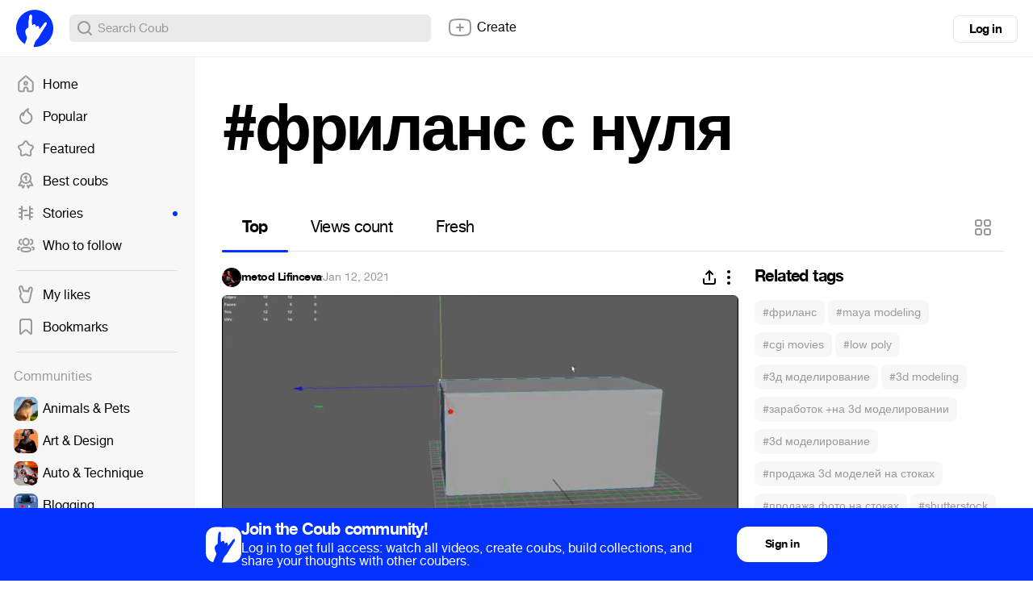

--- FILE ---
content_type: text/html; charset=utf-8
request_url: https://coub.com/coubs/2nvmel/increment_views?player=html5&type=site&platform=desktop
body_size: 36
content:
36542